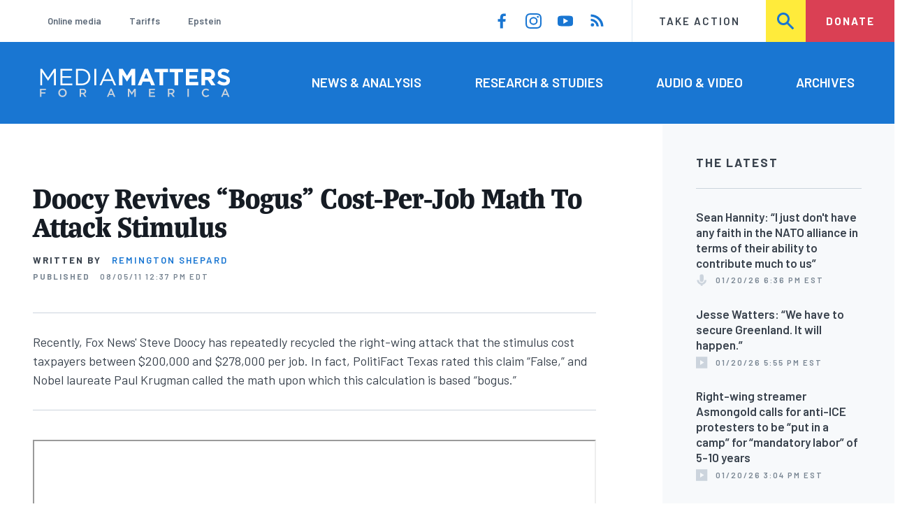

--- FILE ---
content_type: text/html; charset=UTF-8
request_url: https://www.mediamatters.org/fox-friends/doocy-revives-bogus-cost-job-math-attack-stimulus
body_size: 18710
content:
<!DOCTYPE html>
<html lang="en" dir="ltr" prefix="content: http://purl.org/rss/1.0/modules/content/  dc: http://purl.org/dc/terms/  foaf: http://xmlns.com/foaf/0.1/  og: http://ogp.me/ns#  rdfs: http://www.w3.org/2000/01/rdf-schema#  schema: http://schema.org/  sioc: http://rdfs.org/sioc/ns#  sioct: http://rdfs.org/sioc/types#  skos: http://www.w3.org/2004/02/skos/core#  xsd: http://www.w3.org/2001/XMLSchema# ">
  <head>
    <meta charset="utf-8" />
<meta name="description" content="Recently, Fox News&#039; Steve Doocy has repeatedly recycled the right-wing attack that the stimulus cost taxpayers between $200,000 and $278,000 per job. In fact, PolitiFact Texas rated this claim &quot;False,&quot; and Nobel laureate Paul Krugman called the math upon which this calculation is based &quot;bogus.&quot;" />
<link rel="canonical" href="https://www.mediamatters.org/fox-friends/doocy-revives-bogus-cost-job-math-attack-stimulus" />
<meta name="generator" content="Drupal 8" />
<meta property="og:site_name" content="Media Matters for America" />
<meta property="og:title" content="Doocy Revives &quot;Bogus&quot; Cost-Per-Job Math To Attack Stimulus" />
<meta property="og:description" content="Recently, Fox News&#039; Steve Doocy has repeatedly recycled the right-wing attack that the stimulus cost taxpayers between $200,000 and $278,000 per job. In fact, PolitiFact Texas rated this claim &quot;False,&quot; and Nobel laureate Paul Krugman called the math upon which this calculation is based &quot;bogus.&quot;" />
<meta property="og:image" content="https://cloudfront.mediamatters.org/static/D8Image/2024/04/12/mmfalogofb.png" />
<meta name="twitter:card" content="summary_large_image" />
<meta name="twitter:title" content="Doocy Revives &quot;Bogus&quot; Cost-Per-Job Math To Attack Stimulus" />
<meta name="twitter:site" content="@mmfa" />
<meta name="twitter:image" content="https://cloudfront.mediamatters.org/static/D8Image/2024/04/12/mmfalogofb.png" />
<meta name="Generator" content="Drupal 10 (https://www.drupal.org)" />
<meta name="MobileOptimized" content="width" />
<meta name="HandheldFriendly" content="true" />
<meta name="viewport" content="width=device-width, initial-scale=1.0" />
<link rel="icon" href="/themes/custom/mmfa_theme/favicon.ico" type="image/vnd.microsoft.icon" />

      <title>Doocy Revives &quot;Bogus&quot; Cost-Per-Job Math To Attack Stimulus | Media Matters for America</title>
      <link rel="stylesheet" media="all" href="/sites/default/files/css/css_FgqYZHoHiZI29W41dy6R4LNQCJZCwvvKIt7UbFM15ng.css?delta=0&amp;language=en&amp;theme=mmfa_theme&amp;include=[base64]" />
<link rel="stylesheet" media="all" href="/sites/default/files/css/css_LWA-ianm3aSTE5bSgN2u5VkGWMbJYpfKnKPiYABvgv4.css?delta=1&amp;language=en&amp;theme=mmfa_theme&amp;include=[base64]" />
<link rel="stylesheet" media="all" href="//fonts.googleapis.com/css?family=Barlow:400,400i,600,600i,700,700i" />
<link rel="stylesheet" media="all" href="//use.typekit.net/jqh3ujo.css" />
<link rel="stylesheet" media="all" href="/sites/default/files/css/css_g_EQF17f4HHWABWmcAqdHrT9xcSH3qaYOHoqmCGzdMM.css?delta=4&amp;language=en&amp;theme=mmfa_theme&amp;include=[base64]" />
<link rel="stylesheet" media="print" href="/sites/default/files/css/css_4Z2WnOB3a21VXx8UHZez59D_yVJsgoyvecwcZrEjDtw.css?delta=5&amp;language=en&amp;theme=mmfa_theme&amp;include=[base64]" />

        <script type="application/json" data-drupal-selector="drupal-settings-json">{"path":{"baseUrl":"\/","pathPrefix":"","currentPath":"node\/2685011","currentPathIsAdmin":false,"isFront":false,"currentLanguage":"en"},"pluralDelimiter":"\u0003","gtm":{"tagId":null,"settings":{"data_layer":"dataLayer","include_classes":false,"allowlist_classes":"google\nnonGooglePixels\nnonGoogleScripts\nnonGoogleIframes","blocklist_classes":"customScripts\ncustomPixels","include_environment":false,"environment_id":"","environment_token":""},"tagIds":["GTM-5P6TVGL"]},"gtag":{"tagId":"","consentMode":false,"otherIds":[],"events":[],"additionalConfigInfo":[]},"suppressDeprecationErrors":true,"ajaxPageState":{"libraries":"[base64]","theme":"mmfa_theme","theme_token":null},"ajaxTrustedUrl":{"form_action_p_pvdeGsVG5zNF_XLGPTvYSKCf43t8qZYSwcfZl2uzM":true,"\/search":true},"views":{"ajax_path":"\/views\/ajax","ajaxViews":{"views_dom_id:285112728bd61590a7d66886763da4d180d9b7197047863936ba43464a2cba3e":{"view_name":"editorial_lists","view_display_id":"the_latest","view_args":"","view_path":"\/node\/2883655","view_base_path":null,"view_dom_id":"285112728bd61590a7d66886763da4d180d9b7197047863936ba43464a2cba3e","pager_element":0}}},"mediaelement":{"attachSitewide":1,"setDimensions":false,"defaultAudioWidth":"-1","defaultAudioHeight":"-1","shareUrl":"https:\/\/www.mediamatters.org\/fox-friends\/doocy-revives-bogus-cost-job-math-attack-stimulus","audioVolume":"vertical","videoVolume":"vertical","hideVideoControlsOnLoad":true,"hideVideoControlsOnPause":true,"features":["playpause","current","progress","duration","tracks","volume","fullscreen","share","rightclick"]},"user":{"uid":0,"permissionsHash":"1ecbf58e1abc23849923bbf5035c56192db117ccc351e3fdffdbdf19bc77e510"}}</script>
<script src="/sites/default/files/js/js_Z4VSr3Mo2nkUvsGTLagghEt6BZBZdslDefEfHMiUcDI.js?scope=header&amp;delta=0&amp;language=en&amp;theme=mmfa_theme&amp;include=[base64]"></script>
<script src="/modules/contrib/google_tag/js/gtm.js?t96k2x"></script>
<script src="/modules/contrib/google_tag/js/gtag.js?t96k2x"></script>
<script src="/sites/default/files/js/js_aXk4_emnx3doGA9HVhDb3YXM8lTkAk75Ny3yQgzHbBQ.js?scope=header&amp;delta=3&amp;language=en&amp;theme=mmfa_theme&amp;include=[base64]"></script>
</head>
        <body class="path-node page-node-type-article">
          <a href="#main-content" class="visually-hidden focusable skip-link">
            Skip to main content
          </a>
          <noscript><iframe src="https://www.googletagmanager.com/ns.html?id=GTM-5P6TVGL"
                  height="0" width="0" style="display:none;visibility:hidden"></iframe></noscript>

            <div class="dialog-off-canvas-main-canvas" data-off-canvas-main-canvas>
    <div class="layout-container">
  

<header class="header" role="banner">
  

  <div class="header--upper">
    <nav role="navigation" aria-label="block-trending-menu-menu" id="block-trending-menu" class="trending-menu header--upper--covered">
  
  

        
          <ul  class="menu menu--trending" data-depth="0">
          <li  class="menu__item">
        <a href="/google/right-dominates-online-media-ecosystem-seeping-sports-comedy-and-other-supposedly" class="menu__link" data-drupal-link-system-path="node/2881597">Online media</a>
              </li>
          <li  class="menu__item">
        <a href="/tariffs-trade" class="menu__link" data-drupal-link-system-path="node/2881976">Tariffs</a>
              </li>
          <li  class="menu__item">
        <a href="/salem-media-group/right-wing-shows-field-angry-calls-about-epstein-and-trump-administration" class="menu__link" data-drupal-link-system-path="node/2882602">Epstein</a>
              </li>
        </ul>
  


  </nav>

    <nav role="navigation" aria-label="block-social-media-menu-header-menu" id="block-social-media-menu-header" class="header--upper--spacer">
  
  

        
          <ul  class="menu menu--social-media" data-depth="0">
              <li  class="menu__item">
          <a href="https://www.facebook.com/Mediamatters/" class="menu__link">
              <svg viewbox="0 0 24 24" class="icon icon--facebook"  aria-labelledby="icon-label--facebook" >
          <title id="icon-label--facebook">Facebook</title>
    
    <use xlink:href="#facebook"></use>
  </svg>

          </a>

                  </li>
              <li  class="menu__item">
          <a href="https://www.instagram.com/mediamattersforamerica/" class="menu__link">
              <svg viewbox="0 0 24 24" class="icon icon--instagram"  aria-labelledby="icon-label--instagram" >
          <title id="icon-label--instagram">Instagram</title>
    
    <use xlink:href="#instagram"></use>
  </svg>

          </a>

                  </li>
              <li  class="menu__item">
          <a href="https://www.youtube.com/channel/UC_70iWZ6ym2cglS_kv5YfmA" class="menu__link">
              <svg viewbox="0 0 24 24" class="icon icon--youtube"  aria-labelledby="icon-label--youtube" >
          <title id="icon-label--youtube">YouTube</title>
    
    <use xlink:href="#youtube"></use>
  </svg>

          </a>

                  </li>
              <li  class="menu__item">
          <a href="/rss.xml" class="menu__link">
              <svg viewbox="0 0 24 24" class="icon icon--rss"  aria-labelledby="icon-label--rss" >
          <title id="icon-label--rss">RSS</title>
    
    <use xlink:href="#rss"></use>
  </svg>

          </a>

                  </li>
          </ul>
  


  </nav>

    <nav role="navigation" aria-label="block-utility-navigation-menu" id="block-utility-navigation">
  
  

        
          <ul  class="menu menu--utility-navigation" data-depth="0">
          <li  class="menu__item">
        <a href="/take-action" class="menu__link" data-drupal-link-system-path="node/2827306">Take Action</a>
              </li>
          <li  class="menu__item">
        <a href="/search" class="menu__link" data-drupal-link-system-path="search">Search</a>
              </li>
          <li  class="menu__item">
        <a href="https://action.mediamatters.org/secure/donate" title="https://action.mediamatters.org/secure/donate" class="menu__link">Donate</a>
              </li>
        </ul>
  


  </nav>

  </div>
<div class="header--search hidden"><div class="views-exposed-form search-box" data-drupal-selector="views-exposed-form-acquia-search-page" id="block-exposedformacquia-search">
  
    
      <form action="/search" method="get" id="views-exposed-form-acquia-search-page" accept-charset="UTF-8">
  <div class="js-form-item form-item form-type-textfield js-form-type-textfield form-item-search js-form-item-search form-no-label">
      <label for="edit-search" class="form-item__label visually-hidden">Search</label>
        <input data-drupal-selector="edit-search" type="text" id="edit-search" name="search" value="" size="30" maxlength="128" placeholder="Search..." class="form-text form-element form-element--type-text form-element--api-textfield" />

        </div>
<div data-drupal-selector="edit-actions" class="form-actions js-form-wrapper form-wrapper" id="edit-actions"><button  data-drupal-selector="edit-submit-acquia-search" type="submit" id="edit-submit-acquia-search" value="Search" class="button js-form-submit form-submit">
    <svg viewbox="0 0 24 24" class="icon icon--search"  aria-labelledby="icon-label--search" >
          <title id="icon-label--search">Search</title>
    
    <use xlink:href="#search"></use>
  </svg>

</button>
</div>


</form>

  </div>
</div>
  <div class="header--lower">
    <div class="header--inner l--constrained-narrow">
      <div id="block-mmfa-theme-branding" class="header--logo">
  
    
    

<h1     
  
  
  
  
 class="site-logo"
>
  <a
    href="/"
    title="Home"
    rel="home"
    class="site-logo--link"
  >
    <img
      src="/themes/custom/mmfa_theme/logo.svg"
      alt="Media Matters for America"
      class="site-logo--image"
    />
  </a>
</h1>
</div>

      <nav role="navigation" aria-label="block-mmfa-theme-main-menu-menu" id="block-mmfa-theme-main-menu" class="header--navigation">
  
  

        
          <ul  class="menu menu--main" data-depth="0">
          <li  class="menu__item">
        <a href="/news-analysis" class="menu__link" data-drupal-link-system-path="node/2833406">News &amp; Analysis</a>
              </li>
          <li  class="menu__item">
        <a href="/studies" class="menu__link" data-drupal-link-system-path="node/2833411">Research &amp; Studies</a>
              </li>
          <li  class="menu__item">
        <a href="/audio-video" class="menu__link" data-drupal-link-system-path="node/2833416">Audio &amp; Video</a>
              </li>
          <li  class="menu__item">
        <a href="/archives" class="menu__link" data-drupal-link-system-path="archives">Archives</a>
              </li>
        </ul>
  


  </nav>

    </div>
  </div>
</header>

  

<header class="header--mobile nav-down" role="banner">
  

  <div class="header--upper">
    <div id="block-mmfa-theme-branding" class="header--logo">
  
    
    

<h1     
  
  
  
  
 class="site-logo"
>
  <a
    href="/"
    title="Home"
    rel="home"
    class="site-logo--link"
  >
    <img
      src="/themes/custom/mmfa_theme/logo.svg"
      alt="Media Matters for America"
      class="site-logo--image"
    />
  </a>
</h1>
</div>


    <ul class="menu menu--mobile-nav">
      <li class="menu__item"><a href="#" class="menu__link mobile-nav">Nav</a></li>
      <li class="menu__item"><a href="#" class="menu__link mobile-search">Search</a></li>
    </ul>
  </div>
  <div class="header--search hidden"><div class="views-exposed-form search-box" data-drupal-selector="views-exposed-form-acquia-search-page" id="block-exposedformacquia-search">
  
    
      <form action="/search" method="get" id="views-exposed-form-acquia-search-page" accept-charset="UTF-8">
  <div class="js-form-item form-item form-type-textfield js-form-type-textfield form-item-search js-form-item-search form-no-label">
      <label for="edit-search" class="form-item__label visually-hidden">Search</label>
        <input data-drupal-selector="edit-search" type="text" id="edit-search" name="search" value="" size="30" maxlength="128" placeholder="Search..." class="form-text form-element form-element--type-text form-element--api-textfield" />

        </div>
<div data-drupal-selector="edit-actions" class="form-actions js-form-wrapper form-wrapper" id="edit-actions"><button  data-drupal-selector="edit-submit-acquia-search" type="submit" id="edit-submit-acquia-search" value="Search" class="button js-form-submit form-submit">
    <svg viewbox="0 0 24 24" class="icon icon--search"  aria-labelledby="icon-label--search" >
          <title id="icon-label--search">Search</title>
    
    <use xlink:href="#search"></use>
  </svg>

</button>
</div>


</form>

  </div>
</div>
  <div class="header--mobile-menu hidden">
    <nav role="navigation" aria-label="block-mmfa-theme-main-menu-menu" id="block-mmfa-theme-main-menu" class="header--navigation">
  
  

        
          <ul  class="menu menu--main" data-depth="0">
          <li  class="menu__item">
        <a href="/news-analysis" class="menu__link" data-drupal-link-system-path="node/2833406">News &amp; Analysis</a>
              </li>
          <li  class="menu__item">
        <a href="/studies" class="menu__link" data-drupal-link-system-path="node/2833411">Research &amp; Studies</a>
              </li>
          <li  class="menu__item">
        <a href="/audio-video" class="menu__link" data-drupal-link-system-path="node/2833416">Audio &amp; Video</a>
              </li>
          <li  class="menu__item">
        <a href="/archives" class="menu__link" data-drupal-link-system-path="archives">Archives</a>
              </li>
        </ul>
  


  </nav>

    <div class="header--inner l--constrained-narrow header--lower-bottom">
      <nav role="navigation" aria-label="block-trending-menu-menu" id="block-trending-menu" class="trending-menu header--upper--covered">
  
  

        
          <ul  class="menu menu--trending" data-depth="0">
          <li  class="menu__item">
        <a href="/google/right-dominates-online-media-ecosystem-seeping-sports-comedy-and-other-supposedly" class="menu__link" data-drupal-link-system-path="node/2881597">Online media</a>
              </li>
          <li  class="menu__item">
        <a href="/tariffs-trade" class="menu__link" data-drupal-link-system-path="node/2881976">Tariffs</a>
              </li>
          <li  class="menu__item">
        <a href="/salem-media-group/right-wing-shows-field-angry-calls-about-epstein-and-trump-administration" class="menu__link" data-drupal-link-system-path="node/2882602">Epstein</a>
              </li>
        </ul>
  


  </nav>

    </div>

    <div class="header--inner l--constrained-narrow">
      <nav role="navigation" aria-label="block-utility-navigation-menu" id="block-utility-navigation">
  
  

        
          <ul  class="menu menu--utility-navigation" data-depth="0">
          <li  class="menu__item">
        <a href="/take-action" class="menu__link" data-drupal-link-system-path="node/2827306">Take Action</a>
              </li>
          <li  class="menu__item">
        <a href="/search" class="menu__link" data-drupal-link-system-path="search">Search</a>
              </li>
          <li  class="menu__item">
        <a href="https://action.mediamatters.org/secure/donate" title="https://action.mediamatters.org/secure/donate" class="menu__link">Donate</a>
              </li>
        </ul>
  


  </nav>

      <nav role="navigation" aria-label="block-social-media-menu-header-menu" id="block-social-media-menu-header" class="header--upper--spacer">
  
  

        
          <ul  class="menu menu--social-media" data-depth="0">
              <li  class="menu__item">
          <a href="https://www.facebook.com/Mediamatters/" class="menu__link">
              <svg viewbox="0 0 24 24" class="icon icon--facebook"  aria-labelledby="icon-label--facebook" >
          <title id="icon-label--facebook">Facebook</title>
    
    <use xlink:href="#facebook"></use>
  </svg>

          </a>

                  </li>
              <li  class="menu__item">
          <a href="https://www.instagram.com/mediamattersforamerica/" class="menu__link">
              <svg viewbox="0 0 24 24" class="icon icon--instagram"  aria-labelledby="icon-label--instagram" >
          <title id="icon-label--instagram">Instagram</title>
    
    <use xlink:href="#instagram"></use>
  </svg>

          </a>

                  </li>
              <li  class="menu__item">
          <a href="https://www.youtube.com/channel/UC_70iWZ6ym2cglS_kv5YfmA" class="menu__link">
              <svg viewbox="0 0 24 24" class="icon icon--youtube"  aria-labelledby="icon-label--youtube" >
          <title id="icon-label--youtube">YouTube</title>
    
    <use xlink:href="#youtube"></use>
  </svg>

          </a>

                  </li>
              <li  class="menu__item">
          <a href="/rss.xml" class="menu__link">
              <svg viewbox="0 0 24 24" class="icon icon--rss"  aria-labelledby="icon-label--rss" >
          <title id="icon-label--rss">RSS</title>
    
    <use xlink:href="#rss"></use>
  </svg>

          </a>

                  </li>
          </ul>
  


  </nav>

    </div>
  </div>
</header>

  

  

    <div data-drupal-messages-fallback class="hidden"></div>
<div class="views-element-container" id="block-editorial-banners">
  
    
      <div><div class="js-view-dom-id-35762da7798d29361e90900004f67b6347399f04117f3682f309582a6599f48c">
  
  
  

  
  
  

      <div class="views-row">
</div>

    

  
  

  
  
</div>
</div>

  </div>



  <main role="main" class="l--constrained-wide l--main-grid">
        <a id="main-content" class="anchor-target" tabindex="-1"></a>

    <div     
  
                  
  
                  
 class="page-gutter layout-content layout-content--main"
>
    <div id="block-mmfa-theme-content">
  
    
      

<article  about="/fox-friends/doocy-revives-bogus-cost-job-math-attack-stimulus" typeof="schema:Article" class="editorial-full">
  <header class="editorial-full__header">
    
    
<h1     
  
                  
  
  
 class="editorial-full__title page-title"
><span property="schema:name">Doocy Revives “Bogus” Cost-Per-Job Math To Attack Stimulus</span>
</h1>
      <span property="schema:name" content="Doocy Revives “Bogus” Cost-Per-Job Math To Attack Stimulus" class="hidden"></span>


    

    

    

  <p class="byline"><span class="byline__label">Written by</span> <a href="/author/remington-shepard" hreflang="en">Remington Shepard</a></p>



    
    

<div class="dateline--group">
      
    <p class="dateline">
      <span class="dateline__label">Published</span>
      <time datetime="2011-08-05T12:37:25-0400">08/05/11 12:37 PM EDT</time>
    </p>
  </div>

    

  </header>

      <div class="editorial-full__summary">
      
            <div class="text-content fancy-elems-wrapper field field--name-field-content-summary field--type-text-long field--label-hidden field__item"><p>Recently, Fox News' Steve Doocy has repeatedly recycled the right-wing attack that the stimulus cost taxpayers between $200,000 and $278,000 per job. In fact, PolitiFact Texas rated this claim “False,” and Nobel laureate Paul Krugman called the math upon which this calculation is based “bogus.”</p>
</div>
      
    </div>
  
  <div class="editorial-full__article">
    
    
<div  class="field field--name-field-stories-content field--type-entity-reference-revisions field--label-hidden">
  
        <div class="paragraph paragraph--type--stories-text paragraph--view-mode--editorial">
          
            <div class="text-content fancy-elems-wrapper field field--name-field-stories-text-formatted field--type-text-long field--label-hidden field__item"><p><iframe allowfullscreen height="360"></iframe></p>
<h2>Doocy Claims Jobs Created By The Stimulus Cost Between $200,000 And $278,000</h2>
<p><strong>Doocy: The Stimulus “Became A Pork Project And A Whole Bunch Of Jobs Wound Up Costing $200,000.”</strong> On the August 5 edition of Fox News' <em>Fox &amp; Friends</em>, co-host Steve Doocy said that the stimulus “became a pork project and a whole bunch of jobs wound up costing $200,000 a copy, and now fast forward to today and we are in a pickle.” [Fox News, <em>Fox &amp; Friends</em>, <a href="https://www.mediamatters.org/video/2011/08/05/doocy-decides-stimulus-was-a-pork-project-that/181784">8/5/11</a> via <em>Media Matters</em>]</p>
<p><strong>Doocy: “What Did Those Jobs Cost Us? A Quarter Of A Million Dollars Apiece?”</strong> On the August 3 edition of Fox News' <em>Fox &amp; Friends</em>, Doocy suggested that jobs created by the stimulus cost “a quarter of a million dollars apiece.” From the broadcast:</p>
<blockquote><p>DAVE BRIGGS (guest co-host): The president wants to extend unemployment. How is that going to create jobs? He wants to extend this payroll tax, which has already been continued. So there's very limited things he can do right now -- clearly no stimulus spending will happen. So --</p>
<p>DOOCY: What'd he really like --</p>
<p>BRIGGS: -- what can he do?</p>
<p>DOOCY: But what he'd really like is another gigantic spending bill --</p>
<p>BRIGGS: Right, which there's no appetite for.</p>
<p>DOOCY: -- which they're calling a jobs bill, which would rebuild the infrastructure. Let's build a bunch of bridges and stuff like that, and we know last time we had a great big stimulus, it was supposed to be for that shovel ready stuff that wasn't so shovel ready. What did those jobs cost us? A quarter of a million dollars apiece? How many of those people still have those jobs? [Fox News, <em>Fox &amp; Friends</em>, 8/3/11]</p>
</blockquote>
<p><strong>Doocy: Each Of The Jobs Created By Stimulus “Cost An Average Of $278,000 Per Job.”</strong> On the July 5 edition of Fox News' <em>Fox &amp; Friends</em>, Doocy claimed that “each [of the stimulus] jobs cost an average of $278,000 per job” in an exchange with guest co-host Dana Perino. From the broadcast:</p>
<blockquote><p>DOOCY: According to the White House Council of Economic Advisers -- they've come out with their seventh quarterly report. And what it says is that the stimulus -- remember, it was going to save us from big unemployment --</p>
<p>PERINO: Save or create 3 million jobs.</p>
<p>DOOCY: Yeah. It was going to do that. It didn't do that. And of the jobs it did save or create, each of those jobs cost an average of $278,000 per job. [Fox News, Fox &amp; Friends, <a href="https://www.mediamatters.org/research/2011/07/05/right-wing-media-return-to-using-bogus-math-to/134685">7/5/11</a>, via <em>Media Matters</em>]</p>
</blockquote>
<h2>Claim That Stimulus Jobs Cost At Least $200,000 Each is “Bogus,” “False”</h2>
<p><strong>PolitiFact Texas: Claim That “Stimulus Cost $278K Per Job” Is “False” And Based On “Highly Misleading” Math.</strong> In a July 20 post, PolitiFact rated the claim made by David Dewhurst, Lt. Governor of Texas -- which originated from <em>The Weekly Standard</em> and was echoed by Doocy -- that “Obama's own economists say the stimulus cost $278K per job 'created'” as “False.” From PolitiFact Texas:</p>
<blockquote><p>The Weekly Standard item cites a July 1 report by the White House Council of Economic Advisers stating that the American Recovery and Reinvestment Act “saved or created between 2.4 and 3.6 million jobs as of the first quarter of 2011.” That report also tallies the sum of the stimulus bill's outlays and tax cuts at $666 billion.</p>
<p>The $278,000 per job figure doesn't appear in the report. To come up with that number, the publication divided the $666 billion stimulus total by the report's low-end 2.4 million job estimate to come up with a dollars-per-job statistic that it rounded off to $278,000.</p>
<p>[...]</p>
<p>We checked the White House report, and of the $666 billion stimulus total, 43 percent was spent on tax cuts for individuals and businesses; 19 percent went to state governments, primarily for education and Medicaid; and 13 percent paid for government benefits to individuals such as unemployment and food stamps.</p>
<p>The remainder, about 24 percent, was spent on projects such as infrastructure improvement, health information technology and research on renewable energy.</p>
<p>The White House points out that Recovery Act dollars didn't just fund salaries -- as the blog item implies. Lumping all stimulus costs together and classifying the total as salaries produces an inflated figure.</p>
<p>Furthermore, the publication created its statistic with the report's low-end jobs estimate. Had it gone with the 3.6 million job figure at the top end of the range, it would have come up with a smaller $185,000 per job figure.</p>
<p>Republicans made a similar assertion in November 2009, using similar calculations to contend that the stimulus cost taxpayers more than $246,000 per job. Back then, they divided $160 billion in stimulus spending by the 650,000 jobs that the White House estimated the measure had created or preserved. A “fact check” conducted at the time by the Associated Press called that math “satisfyingly simple but highly misleading.”</p>
<p>“Any cost-per-job figure pays not just for the worker, but for the material, supplies and that workers' output -- a portion of a road paved, patients treated in a health clinic, goods shipped from a factory floor, railroad tracks laid,” the 2009 Associated Press item noted.</p>
<p>[...]</p>
<p>Contrary to Dewhurst's statement, the cited cost-per-job figure was not aired by the Obama administration. At bottom, his statement leaves the misimpression that the money went solely for jobs rather than a range of projects and programs, including tax breaks. We rate his claim False. [PolitiFact.com, <a href="http://www.politifact.com/texas/statements/2011/jul/20/david-dewhurst/david-dewhurst-says-presidents-economists-say-stim/">7/20/11</a>]</p>
</blockquote>
<p><strong>Krugman Called Right-Wing's Previous Claim That Stimulus Would Cost $275,000 Per Job “Bogus.”</strong> Paul Krugman, a Nobel Prize-winning economist, responded to similar claims in a January 2009 <em>New York Times</em> column:</p>
<blockquote><p>First, there's the bogus talking point that the Obama plan will cost $275,000 per job created. Why is it bogus? Because it involves taking the cost of a plan that will extend over several years, creating millions of jobs each year, and dividing it by the jobs created in just one of those years.</p>
<p>It's as if an opponent of the school lunch program were to take an estimate of the cost of that program over the next five years, then divide it by the number of lunches provided in just one of those years, and assert that the program was hugely wasteful, because it cost $13 per lunch. (The actual cost of a free school lunch, by the way, is $2.57.)</p>
<p>The true cost per job of the Obama plan will probably be closer to $100,000 than $275,000 -- and the net cost will be as little as $60,000 once you take into account the fact that a stronger economy means higher tax receipts. [The New York Times, <a href="http://www.nytimes.com/2009/01/26/opinion/26krugman.html?ref=opinion">1/25/09</a>]</p>
</blockquote>
<h2>Right-Wing Media Have Repeatedly Made Similarly Misleading Attacks On Stimulus' Cost-Per-Jobs</h2>
<p><strong><em>The Weekly Standard:</em> " 'Stimulus' Has Cost $278,000 Per Job."</strong> From a July 3 <em>Weekly Standard</em> blog post by Jeffrey H. Anderson, headlined “Obama's Economists: 'Stimulus' Has Cost $278,000 per Job”:</p>
<blockquote><p>When the Obama administration releases a report on the Friday before a long weekend, it's clearly not trying to draw attention to the report's contents. Sure enough, the “Seventh Quarterly Report” on the economic impact of the “stimulus,” released on Friday, July 1, provides further evidence that President Obama's economic “stimulus” did very little, if anything, to stimulate the economy, and a whole lot to stimulate the debt.</p>
<p>The report was written by the White House's Council of Economic Advisors, a group of three economists who were all handpicked by Obama, and it chronicles the alleged success of the “stimulus” in adding or saving jobs. The council reports that, using “mainstream estimates of economic multipliers for the effects of fiscal stimulus” (which it describes as a “natural way to estimate the effects of” the legislation), the “stimulus” has added or saved just under 2.4 million jobs -- whether private or public -- at a cost (to date) of $666 billion. That's a cost to taxpayers of $278,000 per job. [<em>The Weekly Standard</em>, <a href="http://www.weeklystandard.com/blogs/obama-s-economists-stimulus-has-cost-278000-job_576014.html">7/3/11</a>]</p>
</blockquote>
<p><strong>MichelleMalkin.com Highlights <em>The Weekly Standard's</em> Claim.</strong> From a July 3 post by Doug Powers on MichelleMalkin.com:</p>
<blockquote><p>As Jeffrey Anderson at the Weekly Standard pointed out, the White House releasing a fiscal report on the Friday before a long holiday weekend can only mean one thing: There's not much good news in it for the White House, and, ergo, taxpayers.</p>
<p>Such is the case with the White House Council of Economic Advisors' seventh quarterly report on the impact of the “stimulus”:</p>
<blockquote><p>The council reports that, using “mainstream estimates of economic multipliers for the effects of fiscal stimulus” (which it describes as a “natural way to estimate the effects of” the legislation), the “stimulus” has added or saved just under 2.4 million jobs -- whether private or public -- at a cost (to date) of $666 billion. That's a cost to taxpayers of $278,000 per job. [MichelleMalkin.com, <a href="http://michellemalkin.com/2011/07/03/stimulus/">7/3/11</a>]</p>
</blockquote>
</blockquote>
<p><strong>Hoft: “The Obama White House Admitted This Week That The Bogus Stimulus Cost $278,000 Per Job.”</strong> In a July 3 post on his blog Gateway Pundit, Jim Hoft iterated the claim, writing, “The Obama White House admitted this week that the bogus stimulus cost $278,000 per job.” [TheGatewayPundit.com, <a href="http://www.thegatewaypundit.com/2011/07/white-house-website-obama-pelosi-stimulus-has-cost-278000-per-job/">7/3/11</a>]</p>
<p><strong>In 2009, Right-Wing Figures Used The Same Math To Claim That Each Job Created By The Stimulus Would Cost At Least $217,000.</strong> <em>Media Matters</em> rebutted these claims <a href="https://www.mediamatters.org/research/2009/01/23/media-promote-false-calculation-of-job-creation/146956">HERE</a>, <a href="https://www.mediamatters.org/research/2009/01/27/hannity-repeats-false-calculation-of-job-creati/147032">HERE</a>, and <a href="https://www.mediamatters.org/research/2009/11/02/wash-examiner-forwards-misleading-cost-per-job/156421">HERE</a>.</p>
</div>
      
      </div>

  </div>


    
  </div>

  
</article>

  </div>


</div>
      <aside class="layout-sidebar-first spotted-cap spotted-cap--right" role="complementary">
      

  <section  class="views-element-container aside-block--tint aside-block" id="block-editorial-lists-the-latest">
    
          <h3  class="aside-block__title">The Latest</h3>
        

    <div class="aside-block__body">
              <div><div class="js-view-dom-id-285112728bd61590a7d66886763da4d180d9b7197047863936ba43464a2cba3e">
  
  
  

  
  
  

  <div>
  
  <ol class="editorial-list">

          <li class="editorial-list__item">

<article about="/sean-hannity/sean-hannity-i-just-dont-have-any-faith-nato-alliance-terms-their-ability-contribute" class="article article--compact editorial-compact">
  
  <h3 class="editorial-compact__title">
    <a href="/sean-hannity/sean-hannity-i-just-dont-have-any-faith-nato-alliance-terms-their-ability-contribute"><span>Sean Hannity: “I just don&#039;t have any faith in the NATO alliance in terms of their ability to contribute much to us”</span>
</a>
  </h3>
  

  

<p class="dateline-compact">
      <span class="dateline-compact__type">
        <svg viewbox="0 0 24 24" class="icon icon--audio"  aria-labelledby="icon-label--audio" >
          <title id="icon-label--audio">Video &amp; Audio</title>
    
    <use xlink:href="#audio"></use>
  </svg>

    </span>
  
  <time datetime="2026-01-20T18:36:35-0500">01/20/26 6:36 PM EST</time>
</p>
</article>
</li>
          <li class="editorial-list__item">

<article about="/fox-news/jesse-watters-we-have-secure-greenland-it-will-happen" class="article article--compact editorial-compact">
  
  <h3 class="editorial-compact__title">
    <a href="/fox-news/jesse-watters-we-have-secure-greenland-it-will-happen"><span>Jesse Watters: “We have to secure Greenland. It will happen.”</span>
</a>
  </h3>
  

  

<p class="dateline-compact">
      <span class="dateline-compact__type">
        <svg viewbox="0 0 24 24" class="icon icon--video"  aria-labelledby="icon-label--video" >
          <title id="icon-label--video">Video &amp; Audio</title>
    
    <use xlink:href="#video"></use>
  </svg>

    </span>
  
  <time datetime="2026-01-20T17:55:02-0500">01/20/26 5:55 PM EST</time>
</p>
</article>
</li>
          <li class="editorial-list__item">

<article about="/asmongold/right-wing-streamer-asmongold-calls-anti-ice-protesters-be-put-camp-mandatory-labor-5-10" class="article article--compact editorial-compact">
  
  <h3 class="editorial-compact__title">
    <a href="/asmongold/right-wing-streamer-asmongold-calls-anti-ice-protesters-be-put-camp-mandatory-labor-5-10"><span>Right-wing streamer Asmongold calls for anti-ICE protesters to be “put in a camp” for “mandatory labor” of 5-10 years</span>
</a>
  </h3>
  

  

<p class="dateline-compact">
      <span class="dateline-compact__type">
        <svg viewbox="0 0 24 24" class="icon icon--video"  aria-labelledby="icon-label--video" >
          <title id="icon-label--video">Video &amp; Audio</title>
    
    <use xlink:href="#video"></use>
  </svg>

    </span>
  
  <time datetime="2026-01-20T15:04:45-0500">01/20/26 3:04 PM EST</time>
</p>
</article>
</li>
          <li class="editorial-list__item">

<article about="/donald-trump/podcaster-shawn-ryan-epstein-files-listen-everybody-fucking-white-house-protecting" class="article article--compact editorial-compact">
  
  <h3 class="editorial-compact__title">
    <a href="/donald-trump/podcaster-shawn-ryan-epstein-files-listen-everybody-fucking-white-house-protecting"><span>Podcaster Shawn Ryan on the Epstein files: “Listen up, everybody. The fucking White House is protecting pedophiles.”</span>
</a>
  </h3>
  

  

<p class="dateline-compact">
      <span class="dateline-compact__type">
        <svg viewbox="0 0 24 24" class="icon icon--video"  aria-labelledby="icon-label--video" >
          <title id="icon-label--video">Video &amp; Audio</title>
    
    <use xlink:href="#video"></use>
  </svg>

    </span>
  
  <time datetime="2026-01-20T14:17:00-0500">01/20/26 2:17 PM EST</time>
</p>
</article>
</li>
          <li class="editorial-list__item">

<article about="/nick-fuentes/nick-fuentes-please-pull-trigger-please-kill-them-mr-president-im-not-actually-wishing" class="article article--compact editorial-compact">
  
  <h3 class="editorial-compact__title">
    <a href="/nick-fuentes/nick-fuentes-please-pull-trigger-please-kill-them-mr-president-im-not-actually-wishing"><span>Nick Fuentes: “Please pull the trigger. Please kill them, Mr. President. … I&#039;m not actually wishing for violence, but please send in the military and restore order.”</span>
</a>
  </h3>
  

  

<p class="dateline-compact">
      <span class="dateline-compact__type">
        <svg viewbox="0 0 24 24" class="icon icon--video"  aria-labelledby="icon-label--video" >
          <title id="icon-label--video">Video &amp; Audio</title>
    
    <use xlink:href="#video"></use>
  </svg>

    </span>
  
  <time datetime="2026-01-20T12:52:30-0500">01/20/26 12:52 PM EST</time>
</p>
</article>
</li>
    
  </ol>

</div>

    


  <nav role="navigation" aria-labelledby="pagination-heading"      
  
  
  
  
 class="pager"
>
    <h4 id="pagination-heading" class="visually-hidden">Pagination</h4>
    <ul class="pager__items js-pager__items">
                                            <li class="pager__item">
                                          <a href="?page=0" class="pager__link is-active" title="Current page" aria-current="page" class="pager__link">
            <span class="visually-hidden">
              Current page
            </span>1</a>
        </li>
                          <li class="pager__item pager__item--ellipsis" role="presentation">
          <span class="pager__nolink">&hellip;</span>
        </li>
                          <li class="pager__item pager__item--next">
          <a href="?page=1" title="Go to next page" class="pager__link" rel="next">
            <span class="visually-hidden">Next page</span>
              <svg viewbox="0 0 24 24" class="icon icon--arrow"  aria-labelledby="icon-label--arrow" >
          <title id="icon-label--arrow">››</title>
    
    <use xlink:href="#arrow"></use>
  </svg>

          </a>
        </li>
          </ul>
  </nav>


  
  

  
  
</div>
</div>

          </div>
  </section>


  <section  class="views-element-container aside-block" id="block-editorial-public-tags">
    
          <h3  class="aside-block__title">In This Article</h3>
        

    <div class="aside-block__body">
              <div><div class="js-view-dom-id-01bb930f009c6099c24c9ae4ecd8604fa27dc59efafd1112f00be0ec0cef1f04">
  
  
  

  
  
  

      <div class="views-row">
<ul  class="field field--name-field-public-tags field--label-hidden editorial-list editorial-list--collapse field__items" data-editorial-list-collapse="3">
      <li  class="field__item editorial-list__item">
      

<article  about="/fox-friends" class="public-tag public-tag--compact public-tag-compact">
  
  
  <a href="/fox-friends" class="public-tag-compact__link">
    <h3 class="public-tag-compact__title">
      <span>Fox &amp; Friends</span>

    </h3>

    
            <div class="public-tag-compact__figure field field--name-field-primary-media field--type-entity-reference field--label-hidden field__item"><figure class="media media--image" role="group">
  
    <img loading="lazy" src="https://cloudfront.mediamatters.org/styles/scale_180px/s3/static/d8PublicTagsImages/Shows-Publications/Fox-and-Friends-MMFA-Tag.png?itok=O582O172" alt="Fox-and-Friends-MMFA-Tag.png" title="Fox-and-Friends-MMFA-Tag" typeof="foaf:Image" />





  </figure>
</div>
      
  </a>
</article>

    </li>
      <li  class="field__item editorial-list__item">
      

<article  about="/doug-powers" class="public-tag public-tag--compact public-tag-compact">
  
  
  <a href="/doug-powers" class="public-tag-compact__link">
    <h3 class="public-tag-compact__title">
      <span>Doug Powers</span>

    </h3>

    
  </a>
</article>

    </li>
      <li  class="field__item editorial-list__item">
      

<article  about="/dave-briggs" class="public-tag public-tag--compact public-tag-compact">
  
  
  <a href="/dave-briggs" class="public-tag-compact__link">
    <h3 class="public-tag-compact__title">
      <span>Dave Briggs</span>

    </h3>

    
            <div class="public-tag-compact__figure field field--name-field-primary-media field--type-entity-reference field--label-hidden field__item"><figure class="media media--image" role="group">
  
    <img loading="lazy" src="/sites/default/files/styles/scale_180px/public/2019-07/dave-briggs-mmfa-tag.png?itok=N4YntiEU" width="180" height="127" alt="Dave Briggs" typeof="foaf:Image" />





  </figure>
</div>
      
  </a>
</article>

    </li>
  </ul>

</div>

    

  
  

  
  
</div>
</div>

          </div>
  </section>


  </aside>

    
    <div     
  
  
  
                            
 class="layout-content layout-content--main layout-content--main-lower"
>
    <div class="views-element-container" id="block-editorial-post-content">
  
    
      <div><div class="js-view-dom-id-205f4ec80ef9a28eb4fa02a7c773523a95fee60c7f4bf6877b435428ac94adab">
  
  
  

  
  
  

      <div class="views-row"><div class="editorial-full__post">
  
<aside  class="editorial-full__related field field--name-field-related field--label-above spotted-cap">
      

<h2     
  
        
  
  
 class="section-title"
>
      Related
          </h2>
  
  <div class="aside-block aside-block--tint aside-block--wide l--gutter-pull">
    <ol class="editorial-list editorial-list--inline field__items">
              <li  class="field__item editorial-list__item">
          

<article about="/fox-news/fox-former-deputy-national-security-adviser-kt-mcfarland-claims-end-day-were-going-get" class="teaser-compact--major article article--compact editorial-compact">
  
  <h3 class="editorial-compact__title">
    <a href="/fox-news/fox-former-deputy-national-security-adviser-kt-mcfarland-claims-end-day-were-going-get"><span>On Fox, Former Deputy National Security Adviser KT McFarland claims, “at the end of the day we&#039;re going to get control of Greenland” </span>
</a>
  </h3>
  

  

<p class="dateline-compact">
      <span class="dateline-compact__type">
        <svg viewbox="0 0 24 24" class="icon icon--video"  aria-labelledby="icon-label--video" >
          <title id="icon-label--video">Video &amp; Audio</title>
    
    <use xlink:href="#video"></use>
  </svg>

    </span>
  
  <time datetime="2026-01-15T09:44:57-0500">01/15/26 9:44 AM EST</time>
</p>
</article>

        </li>
              <li  class="field__item editorial-list__item">
          

<article about="/fox-news/fox-host-president-trump-has-got-all-justification-invoke-insurrection-act-minnesota" class="teaser-compact--major article article--compact editorial-compact">
  
  <h3 class="editorial-compact__title">
    <a href="/fox-news/fox-host-president-trump-has-got-all-justification-invoke-insurrection-act-minnesota"><span>Fox host: President Trump has “got all the justification” to invoke the Insurrection Act in Minnesota</span>
</a>
  </h3>
  

  

<p class="dateline-compact">
      <span class="dateline-compact__type">
        <svg viewbox="0 0 24 24" class="icon icon--video"  aria-labelledby="icon-label--video" >
          <title id="icon-label--video">Video &amp; Audio</title>
    
    <use xlink:href="#video"></use>
  </svg>

    </span>
  
  <time datetime="2026-01-15T08:53:59-0500">01/15/26 8:53 AM EST</time>
</p>
</article>

        </li>
              <li  class="field__item editorial-list__item">
          

<article about="/fox-friends/fox-host-brian-kilmeade-i-have-news-you-republicans-dont-have-healthcare-program-they" class="teaser-compact--major article article--compact editorial-compact">
  
  <h3 class="editorial-compact__title">
    <a href="/fox-friends/fox-host-brian-kilmeade-i-have-news-you-republicans-dont-have-healthcare-program-they"><span>Fox host Brian Kilmeade: “I have news for you. The Republicans don&#039;t have a health care program. They can&#039;t have a crisis.”</span>
</a>
  </h3>
  

  

<p class="dateline-compact">
      <span class="dateline-compact__type">
        <svg viewbox="0 0 24 24" class="icon icon--video"  aria-labelledby="icon-label--video" >
          <title id="icon-label--video">Video &amp; Audio</title>
    
    <use xlink:href="#video"></use>
  </svg>

    </span>
  
  <time datetime="2026-01-05T10:28:56-0500">01/05/26 10:28 AM EST</time>
</p>
</article>

        </li>
          </ol>
  </div>
</aside>

</div>
</div>

    

  
  

  
  
</div>
</div>

  </div>


</div>  </main>

  

<footer class="footer" role="contentinfo">
  <div class="footer--upper">
    <div class="footer--inner l--constrained-narrow">
      <div id="block-mmfa-footer-branding" class="footer--branding">
  
    
    

<h1     
  
  
  
  
 class="site-logo"
>
  <a
    href="/"
    title="Home"
    rel="home"
    class="site-logo--link"
  >
    <img
      src="/themes/custom/mmfa_theme/logo.svg"
      alt="Media Matters for America"
      class="site-logo--image"
    />
  </a>
</h1>
</div>

      <div class="email-update-form email-signup" data-drupal-selector="email-update-form" id="block-email-updates">
  
    
      <form action="/fox-friends/doocy-revives-bogus-cost-job-math-attack-stimulus" method="post" id="email-update-form" accept-charset="UTF-8">
  <span class="form-label">Sign up for email updates</span>
  <div class="form--inner-wrapper"><div class="js-form-item form-item form-type-email js-form-type-email form-item-mail js-form-item-mail">
      <label for="edit-mail" class="form-item__label js-form-required form-required">Sign up for email updates</label>
        <input data-drupal-selector="edit-mail" type="email" id="edit-mail" name="mail" value="" size="60" maxlength="254" placeholder="Email" class="form-email required form-element form-element--type-email form-element--api-email" required="required" aria-required="true" />

        </div>
<input data-drupal-selector="edit-submit" type="submit" id="edit-submit" name="op" value="Subscribe" class="button js-form-submit form-submit" />
<input data-drupal-selector="edit-sb-form-id" type="hidden" name="sb_form_id" value="611" />
<input data-drupal-selector="edit-campaign-id" type="hidden" name="campaign_id" value="701f40000002nyIAAQ" />
<input data-drupal-selector="edit-submission-text" type="hidden" name="submission_text" value="Thanks for signing up for email updates! You&#039;ll be hearing from us soon." />
<input autocomplete="off" data-drupal-selector="form-f4rt9cvyvcxzt3g4ze4redpoii8zkzjtbu4a051tjha" type="hidden" name="form_build_id" value="form-f4rT9CvyVcXZt3g4ZE4rEDpOiI8zKzjTBu4A051TJhA" />
<input data-drupal-selector="edit-email-update-form" type="hidden" name="form_id" value="email_update_form" />
</div>
</form>

  </div>

    </div>
  </div>

  <div class="footer--lower">
    <div class="footer--inner l--constrained-narrow">
      <nav role="navigation" aria-label="block-mmfa-theme-footer-menu" id="block-mmfa-theme-footer" class="footer--menu">
  
  

        
          <ul  class="menu menu--footer" data-depth="0">
          <li  class="menu__item">
        <a href="/about" class="menu__link">About</a>
              </li>
          <li  class="menu__item">
        <a href="/contact-us" class="menu__link" data-drupal-link-system-path="node/2827236">Contact</a>
              </li>
          <li  class="menu__item">
        <a href="/corrections" class="menu__link" data-drupal-link-system-path="node/2827511">Corrections</a>
              </li>
          <li  class="menu__item">
        <a href="/submissions" class="menu__link" data-drupal-link-system-path="node/2827201">Submissions</a>
              </li>
          <li  class="menu__item">
        <a href="/job-openings" class="menu__link" data-drupal-link-system-path="node/1983981">Jobs</a>
              </li>
          <li  class="menu__item">
        <a href="/privacy" class="menu__link" data-drupal-link-system-path="node/2827211">Privacy Policy</a>
              </li>
          <li  class="menu__item">
        <a href="/terms-conditions" class="menu__link" data-drupal-link-system-path="node/2827216">Terms &amp; Conditions</a>
              </li>
        </ul>
  


  </nav>

      <nav role="navigation" aria-label="block-social-media-menu-menu" id="block-social-media-menu" class="footer--social">
  
  

        
          <ul  class="menu menu--social-media" data-depth="0">
              <li  class="menu__item">
          <a href="https://www.facebook.com/Mediamatters/" class="menu__link">
              <svg viewbox="0 0 24 24" class="icon icon--facebook"  aria-labelledby="icon-label--facebook" >
          <title id="icon-label--facebook">Facebook</title>
    
    <use xlink:href="#facebook"></use>
  </svg>

          </a>

                  </li>
              <li  class="menu__item">
          <a href="https://www.instagram.com/mediamattersforamerica/" class="menu__link">
              <svg viewbox="0 0 24 24" class="icon icon--instagram"  aria-labelledby="icon-label--instagram" >
          <title id="icon-label--instagram">Instagram</title>
    
    <use xlink:href="#instagram"></use>
  </svg>

          </a>

                  </li>
              <li  class="menu__item">
          <a href="https://www.youtube.com/channel/UC_70iWZ6ym2cglS_kv5YfmA" class="menu__link">
              <svg viewbox="0 0 24 24" class="icon icon--youtube"  aria-labelledby="icon-label--youtube" >
          <title id="icon-label--youtube">YouTube</title>
    
    <use xlink:href="#youtube"></use>
  </svg>

          </a>

                  </li>
              <li  class="menu__item">
          <a href="/rss.xml" class="menu__link">
              <svg viewbox="0 0 24 24" class="icon icon--rss"  aria-labelledby="icon-label--rss" >
          <title id="icon-label--rss">RSS</title>
    
    <use xlink:href="#rss"></use>
  </svg>

          </a>

                  </li>
          </ul>
  


  </nav>

      <div id="block-mmfa-copyright" class="footer--copyright">
  
    
      <p class="mmfa-copyright">&copy; 2026 Media Matters for America</p>

  </div>

    </div>
  </div>
</footer>
</div>

  </div>

          
          <div class="visually-hidden">
            <svg xmlns="http://www.w3.org/2000/svg"><symbol id="arrow-down" viewBox="0 0 25 24"><path d="M18 10l-6 6-6-6z" fill="inherit" fill-rule="evenodd"/></symbol><symbol id="arrow" viewBox="0 0 25 24"><path d="M16 11V8l4 4-4 4v-3H6v-2z" fill="inherit" fill-rule="evenodd"/></symbol><symbol id="article" viewBox="0 0 24 24"><path d="M0 1h24v4H0zm0 6h24v4H0zm0 6h24v4H0zm0 6h18v4H0z" fill="inherit" fill-rule="evenodd"/></symbol><symbol id="audio" viewBox="0 0 25 24"><path d="M12 16a4 4 0 0 1-4-4V4a4 4 0 0 1 8 0v8a4 4 0 0 1-4 4zm10-4c0 4.829-3.441 8.869-8 9.798V24h-4v-2.202C5.441 20.869 2 16.829 2 12h4c0 3.309 2.691 6 6 6s6-2.691 6-6z" fill="inherit" fill-rule="evenodd"/></symbol><symbol id="close-blue" viewBox="0 0 25 24"><path d="M10.586 12L2.808 4.222l1.414-1.414 7.779 7.778 7.778-7.778 1.414 1.414L13.415 12l7.778 7.778-1.414 1.414L12 13.414l-7.779 7.778-1.414-1.414z" fill="#1976D2" fill-rule="evenodd"/></symbol><symbol id="close-white" viewBox="0 0 25 24"><path d="M10.586 12L2.808 4.222l1.414-1.414 7.779 7.778 7.778-7.778 1.414 1.414L13.415 12l7.778 7.778-1.414 1.414L12 13.414l-7.779 7.778-1.414-1.414z" fill="#fff" fill-rule="evenodd"/></symbol><symbol id="close" viewBox="0 0 25 24"><path d="M10.586 12L2.808 4.222l1.414-1.414 7.779 7.778 7.778-7.778 1.414 1.414L13.415 12l7.778 7.778-1.414 1.414L12 13.414l-7.779 7.778-1.414-1.414z" fill="inherit" fill-rule="evenodd"/></symbol><symbol id="comments" viewBox="0 0 28 24"><path fill="inherit" fill-rule="evenodd" d="M16 6.667h-2.667a2.667 2.667 0 0 0-2.666 2.666V12H8l-4 4v-4H1.333A1.333 1.333 0 0 1 0 10.667V1.333C0 .597.597 0 1.333 0h13.334C15.403 0 16 .597 16 1.333v5.334zM24 20v4l-4-4h-6.667A1.333 1.333 0 0 1 12 18.667V9.333C12 8.597 12.597 8 13.333 8h13.334C27.403 8 28 8.597 28 9.333v9.334c0 .736-.597 1.333-1.333 1.333H24z"/></symbol><symbol id="date" viewBox="0 0 24 24"><path d="M18 11h3V8h-3zm0 5h3v-3h-3zm0 5h3v-3h-3zm-5-10h3V8h-3zm0 5h3v-3h-3zm0 5h3v-3h-3zM8 11h3V8H8zm0 5h3v-3H8zm0 5h3v-3H8zM3 11h3V8H3zm0 5h3v-3H3zm0 5h3v-3H3zM22 2h-2a2 2 0 0 0-4 0H8a2 2 0 0 0-4 0H2a2 2 0 0 0-2 2v18a2 2 0 0 0 2 2h20a2 2 0 0 0 2-2V4a2 2 0 0 0-2-2z" fill="inherit" fill-rule="evenodd"/></symbol><symbol id="email" viewBox="0 0 25 24"><path d="M17.73 12l6.586-6.587v13.172zm-3.293.464c-1.134 1.134-3.109 1.134-4.243 0L1.73 4h21.172zM.316 5.414L6.902 12 .316 18.586zm16 8L22.902 20H1.73l6.586-6.586.464.464c.945.945 2.2 1.465 3.536 1.465s2.59-.52 3.536-1.465z" fill="inherit" fill-rule="evenodd"/></symbol><symbol id="facebook" viewBox="0 0 25 24"><path d="M13.994 24H9.64V13.053H6V8.786h3.64V5.64C9.64 1.988 11.844 0 15.063 0c1.541 0 2.867.116 3.253.168v3.816l-2.233.001c-1.75 0-2.09.842-2.09 2.077v2.724h4.176l-.544 4.267h-3.631z" fill="inherit"/></symbol><symbol id="instagram" viewBox="0 0 24 24"><path fill="inherit" d="M12 0C8.741 0 8.332.014 7.052.072 5.775.13 4.902.333 4.14.63a5.882 5.882 0 0 0-2.126 1.384A5.882 5.882 0 0 0 .63 4.14c-.297.763-.5 1.635-.558 2.912C.014 8.332 0 8.741 0 12c0 3.259.014 3.668.072 4.948.058 1.277.261 2.15.558 2.912.307.79.717 1.459 1.384 2.126A5.882 5.882 0 0 0 4.14 23.37c.763.297 1.635.5 2.912.558C8.332 23.986 8.741 24 12 24c3.259 0 3.668-.014 4.948-.072 1.277-.058 2.15-.261 2.912-.558a5.883 5.883 0 0 0 2.126-1.384 5.883 5.883 0 0 0 1.384-2.126c.297-.763.5-1.635.558-2.912.058-1.28.072-1.689.072-4.948 0-3.259-.014-3.668-.072-4.948-.058-1.277-.261-2.15-.558-2.912a5.882 5.882 0 0 0-1.384-2.126A5.883 5.883 0 0 0 19.86.63c-.763-.297-1.635-.5-2.912-.558C15.668.014 15.259 0 12 0zm0 2.162c3.204 0 3.584.012 4.849.07 1.17.053 1.805.249 2.228.413.56.218.96.478 1.38.898.42.42.68.82.898 1.38.164.423.36 1.058.413 2.228.058 1.265.07 1.645.07 4.849s-.012 3.584-.07 4.849c-.053 1.17-.249 1.805-.413 2.228-.218.56-.478.96-.898 1.38-.42.42-.82.68-1.38.898-.423.164-1.058.36-2.228.413-1.265.058-1.645.07-4.849.07s-3.584-.012-4.849-.07c-1.17-.053-1.805-.249-2.228-.413a3.717 3.717 0 0 1-1.38-.898c-.42-.42-.68-.82-.898-1.38-.164-.423-.36-1.058-.413-2.228-.058-1.265-.07-1.645-.07-4.849s.012-3.584.07-4.849c.054-1.17.249-1.805.413-2.228.218-.56.478-.96.898-1.38.42-.42.82-.68 1.38-.898.423-.164 1.058-.36 2.228-.413 1.265-.058 1.645-.07 4.849-.07zM12 16a4 4 0 1 1 0-8 4 4 0 0 1 0 8zm0-10.162a6.162 6.162 0 1 0 0 12.324 6.162 6.162 0 0 0 0-12.324zm7.846-.244a1.44 1.44 0 1 1-2.88 0 1.44 1.44 0 0 1 2.88 0z"/></symbol><symbol id="menu-white" viewBox="0 0 25 24"><path d="M0 5h24v2H0zm0 6h24v2H0zm0 6h24v2H0z" fill="#fff" fill-rule="evenodd"/></symbol><symbol id="menu" viewBox="0 0 25 24"><path d="M0 5h24v2H0zm0 6h24v2H0zm0 6h24v2H0z" fill="inherit" fill-rule="evenodd"/></symbol><symbol id="minus" viewBox="0 0 25 24"><path d="M6 11h12v2H6z" fill="inherit" fill-rule="evenodd"/></symbol><symbol id="more" viewBox="0 0 25 24"><path d="M4 13.998a1.998 1.998 0 0 1-2-2c0-.53.21-1.04.58-1.42a2.044 2.044 0 0 1 2.18-.43c.13.05.24.11.35.19.11.07.21.15.3.24.38.38.59.89.59 1.42s-.21 1.04-.59 1.41c-.09.1-.19.18-.3.25s-.22.14-.35.19c-.12.05-.24.08-.37.11s-.26.04-.39.04zm8 0c-.13 0-.26-.01-.39-.04s-.25-.06-.37-.11c-.13-.05-.24-.12-.35-.19s-.21-.15-.3-.25c-.38-.37-.59-.88-.59-1.41s.21-1.04.59-1.42c.09-.09.19-.17.3-.24.11-.08.22-.14.35-.19a2.044 2.044 0 0 1 2.18.43c.37.38.58.89.58 1.42a1.998 1.998 0 0 1-2 2zm8 0a1.998 1.998 0 0 1-2-2c0-.53.21-1.04.58-1.42.75-.74 2.09-.74 2.83 0 .38.38.59.89.59 1.42s-.21 1.04-.59 1.41c-.37.38-.88.59-1.41.59z" fill="inherit" fill-rule="evenodd"/></symbol><symbol id="narrative"><path d="M0 1h6v4H0V1zm0 6h6v4H0V7zm8-6h16v4H8V1zm0 6h16v4H8V7zm-8 6h6v4H0v-4zm8 0h16v4H8v-4zm-8 6h6v4H0v-4zm8 0h16v4H8v-4z" fill="inherit"/></symbol><symbol id="plus" viewBox="0 0 25 24"><path d="M11 11V6h2v5h5v2h-5v5h-2v-5H6v-2z" fill="inherit" fill-rule="evenodd"/></symbol><symbol id="printer" viewBox="0 0 24 22"><path fill="inherit" fill-rule="evenodd" d="M20 0v6a4 4 0 0 1 4 4v8h-4v4H4v-4H0v-8a4 4 0 0 1 4-4V0h16zm-2 14H6v6h12v-6zm-2 2v2H8v-2h8zM8 8H6v2h2V8zm10-6H6v4h12V2z"/></symbol><symbol id="rss" viewBox="0 0 19 24"><title>RSS</title><path d="M5.143 18A2.572 2.572 0 1 1 0 17.999 2.572 2.572 0 0 1 5.143 18zM12 19.647a.867.867 0 0 1-.228.643.813.813 0 0 1-.629.281H9.335a.846.846 0 0 1-.844-.777A8.568 8.568 0 0 0 .777 12.08.846.846 0 0 1 0 11.236V9.428c0-.241.094-.469.281-.629a.823.823 0 0 1 .576-.228h.067a12.028 12.028 0 0 1 7.567 3.509A12.028 12.028 0 0 1 12 19.647zm6.857.027a.816.816 0 0 1-.241.629.822.822 0 0 1-.616.268h-1.915a.853.853 0 0 1-.857-.804C14.786 11.986 8.585 5.785.804 5.33A.851.851 0 0 1 0 4.486V2.571c0-.241.094-.455.268-.616a.83.83 0 0 1 .589-.241h.04a18.853 18.853 0 0 1 12.415 5.545 18.855 18.855 0 0 1 5.545 12.415z" fill="inherit"/></symbol><symbol id="search-blue" viewBox="0 0 25 24"><path d="M3 9a6 6 0 1 1 10.243 4.242l-.001.001A6 6 0 0 1 3 9m20.707 12.586l-7.376-7.377A8.951 8.951 0 0 0 18 9c0-4.971-4.029-9-9-9S0 4.029 0 9s4.029 9 9 9a8.951 8.951 0 0 0 5.209-1.669l7.377 7.376a.999.999 0 0 0 1.414 0l.707-.707a.999.999 0 0 0 0-1.414" fill="#1976D2" fill-rule="evenodd"/></symbol><symbol id="search" viewBox="0 0 25 24"><path d="M3 9a6 6 0 1 1 10.243 4.242l-.001.001A6 6 0 0 1 3 9m20.707 12.586l-7.376-7.377A8.951 8.951 0 0 0 18 9c0-4.971-4.029-9-9-9S0 4.029 0 9s4.029 9 9 9a8.951 8.951 0 0 0 5.209-1.669l7.377 7.376a.999.999 0 0 0 1.414 0l.707-.707a.999.999 0 0 0 0-1.414" fill="inherit" fill-rule="evenodd"/></symbol><symbol id="share-count" viewBox="0 0 48 48"><path fill="inherit" d="M10 24a5 5 0 1 1-.1-1h8.183a6.006 6.006 0 0 1 4.771-4.89L20.713 7.936a4 4 0 1 1 .958-.301l2.182 10.366L24 18c1.853 0 3.51.84 4.61 2.16l8.909-5.94a5 5 0 1 1 .532.847l-8.867 5.91c.519.888.816 1.921.816 3.023 0 .901-.199 1.756-.555 2.523l11.731 8.644a4 4 0 1 1-.615.789l-11.615-8.559A5.993 5.993 0 0 1 24 30c-.925 0-1.8-.21-2.583-.583l-3.127 7.036A6.002 6.002 0 0 1 16 48a6 6 0 1 1 1.331-11.852l3.218-7.24A5.993 5.993 0 0 1 18 24h-8z"/></symbol><symbol id="study" viewBox="0 0 24 24"><path d="M7 12h4v12H7zm6-12h4v24h-4zM1 6h4v18H1zm18 12h4v6h-4z" fill="inherit" fill-rule="evenodd"/></symbol><symbol id="tumblr" viewBox="0 0 25 24"><path d="M19.5 22.694S17.5 24 14 24c-4.5 0-6.5-2-6.5-6v-7.5H4V7c3-1 5-2.5 5.5-7H13v6h5.5v4.5H13v6c0 2.5.5 3.5 3 3.5 1.5 0 3.5-1 3.5-1z" fill="inherit" fill-rule="evenodd"/></symbol><symbol id="twitter" viewBox="0 0 25 24"><path d="M21.558 7.491c0-.213 0-.425-.015-.636A10.019 10.019 0 0 0 24 4.305a9.828 9.828 0 0 1-2.828.776 4.941 4.941 0 0 0 2.165-2.724 9.868 9.868 0 0 1-3.127 1.195 4.929 4.929 0 0 0-8.391 4.491A13.98 13.98 0 0 1 1.67 2.9a4.928 4.928 0 0 0 1.525 6.573A4.887 4.887 0 0 1 .96 8.855v.063a4.926 4.926 0 0 0 3.95 4.827 4.916 4.916 0 0 1-2.223.084 4.93 4.93 0 0 0 4.6 3.42A9.88 9.88 0 0 1 0 19.289a13.94 13.94 0 0 0 7.548 2.209c9.056.003 14.01-7.5 14.01-14.007z" fill="inherit"/></symbol><symbol id="video" viewBox="0 0 25 24"><path d="M0 24h24V0H0zM9 7l8 5-8 5z" fill="inherit" fill-rule="evenodd"/></symbol><symbol id="youtube" viewBox="0 0 25 24"><path d="M12 3.5c12 0 12 0 12 8.5s0 8.5-12 8.5-12 0-12-8.5 0-8.5 12-8.5zm-3 13l7.5-4.5L9 7.5z" fill="inherit" fill-rule="evenodd"/></symbol></svg>          </div>
          <script src="/sites/default/files/js/js_IyZOO8HL1ium4k_PdhoJ6rHqrLzXu_ky80OWmwWixl4.js?scope=footer&amp;delta=0&amp;language=en&amp;theme=mmfa_theme&amp;include=[base64]"></script>
</body>
        </html>
